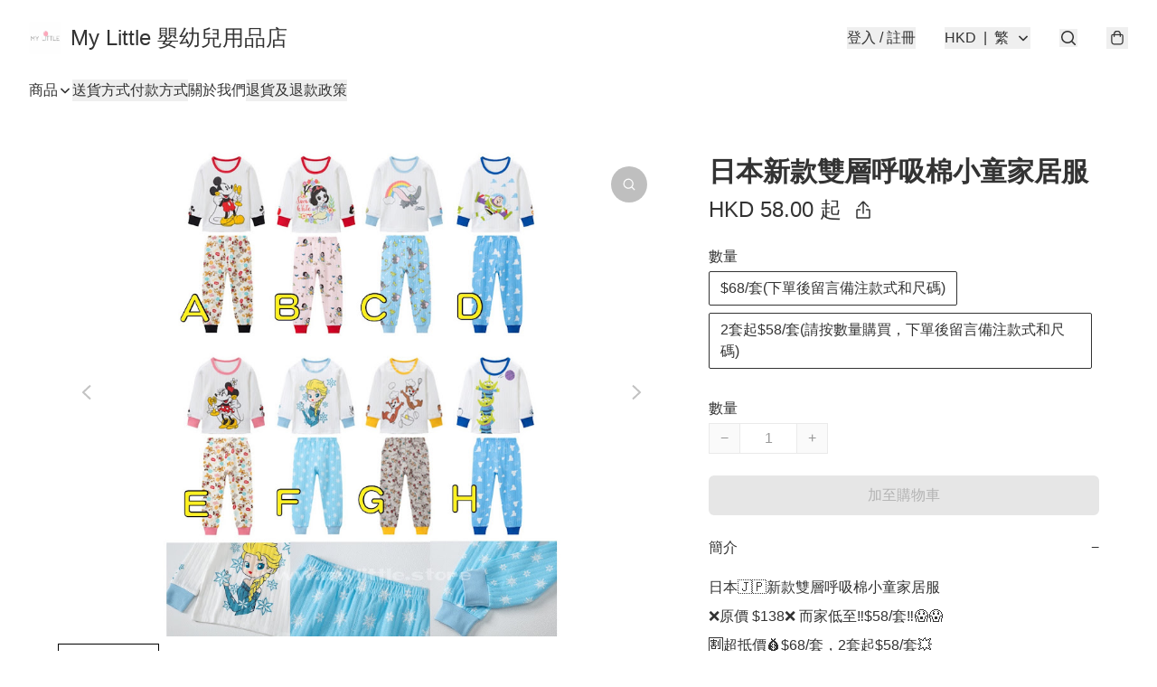

--- FILE ---
content_type: application/javascript
request_url: https://www.mylittle.store/fb_pixel_page_view
body_size: -205
content:
(function initFBQ(){var fbPixelUserData = {};fbq('init', "1413752722135346", fbPixelUserData, { agent: 'plboutir' });fbq('track', "PageView", {}, { eventID: "852aa01c89c04c2481c01151d0009c4e" });}())